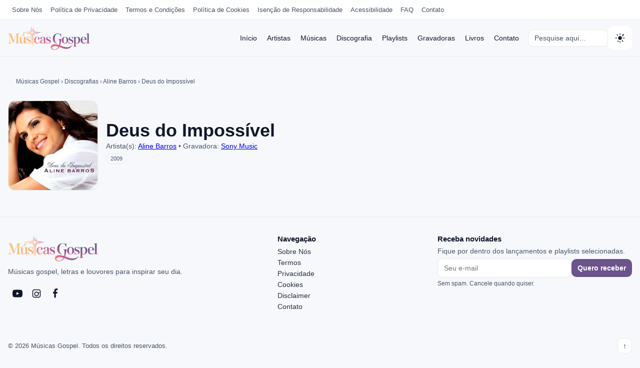

--- FILE ---
content_type: text/html; charset=UTF-8
request_url: https://musicasgospel.net.br/discografia/aline-barros/deus-do-impossivel/
body_size: 11773
content:
<!doctype html>
<html lang="pt-BR">
<head>
<meta charset="UTF-8">
<meta name="viewport" content="width=device-width, initial-scale=1">

<!-- Bootstrap de tema: aplica antes do CSS/JS para evitar FOUC -->
<script>
(function(){
  try{
    var saved = localStorage.getItem('site-theme'); // 'light' | 'dark'
    var mode = (saved === 'dark' || saved === 'light') ? saved : 'light';
    document.documentElement.setAttribute('data-theme', mode);
  }catch(e){}
})();
</script>

<meta name='robots' content='index, follow, max-image-preview:large, max-snippet:-1, max-video-preview:-1' />

	<!-- This site is optimized with the Yoast SEO plugin v26.6 - https://yoast.com/wordpress/plugins/seo/ -->
	<title>Aline Barros - Deus do Impossível - Sony Music | Músicas Gospel</title>
	<meta name="description" content="Confira o disco 💿 Deus do Impossível de 🎤 . O Melhor da Música Gospel Você Encontra Aqui." />
	<link rel="canonical" href="https://musicasgospel.net.br/discografia/aline-barros/deus-do-impossivel/" />
	<meta property="og:locale" content="pt_BR" />
	<meta property="og:type" content="article" />
	<meta property="og:title" content="Aline Barros - Deus do Impossível - Sony Music | Músicas Gospel" />
	<meta property="og:description" content="Confira o disco 💿 Deus do Impossível de 🎤 . O Melhor da Música Gospel Você Encontra Aqui." />
	<meta property="og:url" content="https://musicasgospel.net.br/discografia/aline-barros/deus-do-impossivel/" />
	<meta property="og:site_name" content="Músicas Gospel" />
	<meta property="article:modified_time" content="2025-09-26T15:07:33+00:00" />
	<meta property="og:image" content="https://musicasgospel.net.br/wp-content/uploads/2017/08/aline-barros-deus-do-impossivel.jpg" />
	<meta property="og:image:width" content="460" />
	<meta property="og:image:height" content="460" />
	<meta property="og:image:type" content="image/jpeg" />
	<meta name="twitter:card" content="summary_large_image" />
	<script type="application/ld+json" class="yoast-schema-graph">{"@context":"https://schema.org","@graph":[{"@type":"WebPage","@id":"https://musicasgospel.net.br/discografia/aline-barros/deus-do-impossivel/","url":"https://musicasgospel.net.br/discografia/aline-barros/deus-do-impossivel/","name":"Aline Barros - Deus do Impossível - Sony Music | Músicas Gospel","isPartOf":{"@id":"https://musicasgospel.net.br/#website"},"primaryImageOfPage":{"@id":"https://musicasgospel.net.br/discografia/aline-barros/deus-do-impossivel/#primaryimage"},"image":{"@id":"https://musicasgospel.net.br/discografia/aline-barros/deus-do-impossivel/#primaryimage"},"thumbnailUrl":"https://musicasgospel.net.br/wp-content/uploads/2017/08/aline-barros-deus-do-impossivel.jpg","datePublished":"2017-08-21T14:47:56+00:00","dateModified":"2025-09-26T15:07:33+00:00","description":"Confira o disco 💿 Deus do Impossível de 🎤 . O Melhor da Música Gospel Você Encontra Aqui.","breadcrumb":{"@id":"https://musicasgospel.net.br/discografia/aline-barros/deus-do-impossivel/#breadcrumb"},"inLanguage":"pt-BR","potentialAction":[{"@type":"ReadAction","target":["https://musicasgospel.net.br/discografia/aline-barros/deus-do-impossivel/"]}]},{"@type":"ImageObject","inLanguage":"pt-BR","@id":"https://musicasgospel.net.br/discografia/aline-barros/deus-do-impossivel/#primaryimage","url":"https://musicasgospel.net.br/wp-content/uploads/2017/08/aline-barros-deus-do-impossivel.jpg","contentUrl":"https://musicasgospel.net.br/wp-content/uploads/2017/08/aline-barros-deus-do-impossivel.jpg","width":460,"height":460,"caption":"aline barros deus do impossivel"},{"@type":"BreadcrumbList","@id":"https://musicasgospel.net.br/discografia/aline-barros/deus-do-impossivel/#breadcrumb","itemListElement":[{"@type":"ListItem","position":1,"name":"Home","item":"https://musicasgospel.net.br/"},{"@type":"ListItem","position":2,"name":"Discografias","item":"https://musicasgospel.net.br/discografia/"},{"@type":"ListItem","position":3,"name":"Deus do Impossível"}]},{"@type":"WebSite","@id":"https://musicasgospel.net.br/#website","url":"https://musicasgospel.net.br/","name":"Músicas Gospel","description":"Ouça os Mais Lindos Louvores","publisher":{"@id":"https://musicasgospel.net.br/#organization"},"potentialAction":[{"@type":"SearchAction","target":{"@type":"EntryPoint","urlTemplate":"https://musicasgospel.net.br/?s={search_term_string}"},"query-input":{"@type":"PropertyValueSpecification","valueRequired":true,"valueName":"search_term_string"}}],"inLanguage":"pt-BR"},{"@type":"Organization","@id":"https://musicasgospel.net.br/#organization","name":"Músicas Gospel","url":"https://musicasgospel.net.br/","logo":{"@type":"ImageObject","inLanguage":"pt-BR","@id":"https://musicasgospel.net.br/#/schema/logo/image/","url":"https://musicasgospel.net.br/wp-content/uploads/2025/09/logo.png","contentUrl":"https://musicasgospel.net.br/wp-content/uploads/2025/09/logo.png","width":250,"height":73,"caption":"Músicas Gospel"},"image":{"@id":"https://musicasgospel.net.br/#/schema/logo/image/"}}]}</script>
	<!-- / Yoast SEO plugin. -->


<link rel='dns-prefetch' href='//googleads.g.doubleclick.net' />
<link rel='dns-prefetch' href='//tpc.googlesyndication.com' />
<link rel='preconnect' href='https://www.googletagmanager.com' />
<link rel='preconnect' href='https://www.google-analytics.com' />
<link rel='preconnect' href='https://pagead2.googlesyndication.com' />
<link rel="alternate" title="oEmbed (JSON)" type="application/json+oembed" href="https://musicasgospel.net.br/wp-json/oembed/1.0/embed?url=https%3A%2F%2Fmusicasgospel.net.br%2Fdiscografia%2Faline-barros%2Fdeus-do-impossivel%2F" />
<link rel="alternate" title="oEmbed (XML)" type="text/xml+oembed" href="https://musicasgospel.net.br/wp-json/oembed/1.0/embed?url=https%3A%2F%2Fmusicasgospel.net.br%2Fdiscografia%2Faline-barros%2Fdeus-do-impossivel%2F&#038;format=xml" />
        <!-- Google Analytics (UA fallback) -->
        <script>
        (function(i, s, o, g, r, a, m) {
            i['GoogleAnalyticsObject'] = r;
            i[r] = i[r] || function() {(i[r].q = i[r].q || []).push(arguments)};
            i[r].l = 1 * new Date();
            a = s.createElement(o), m = s.getElementsByTagName(o)[0];
            a.async = 1; a.src = g; m.parentNode.insertBefore(a, m);
        })(window, document, 'script', 'https://www.google-analytics.com/analytics.js', 'ga');
        ga('create', 'UA-97464264-1', 'auto');
        ga('send', 'pageview');
        </script>
            <!-- Google AdSense Auto Ads -->
    <script async src="https://pagead2.googlesyndication.com/pagead/js/adsbygoogle.js?client=ca-pub-2121377181325143" crossorigin="anonymous"></script>
    <style id='wp-img-auto-sizes-contain-inline-css'>
img:is([sizes=auto i],[sizes^="auto," i]){contain-intrinsic-size:3000px 1500px}
/*# sourceURL=wp-img-auto-sizes-contain-inline-css */
</style>
<style id='classic-theme-styles-inline-css'>
/*! This file is auto-generated */
.wp-block-button__link{color:#fff;background-color:#32373c;border-radius:9999px;box-shadow:none;text-decoration:none;padding:calc(.667em + 2px) calc(1.333em + 2px);font-size:1.125em}.wp-block-file__button{background:#32373c;color:#fff;text-decoration:none}
/*# sourceURL=/wp-includes/css/classic-themes.min.css */
</style>
<link rel='stylesheet' id='musicasgospel-style-css' href='https://musicasgospel.net.br/wp-content/themes/musicasgospel/style.css?ver=1763999814' media='all' />
  <style>
  .bartop{
    background:var(--bartop-bg);
    color:var(--bartop-text);
    border-bottom:var(--bartop-border);
    font-size:13px;
    line-height:1.2;
  }
  .bartop__wrap{
    max-width:var(--max);
    margin:0 auto;
    padding:6px 16px;
    display:flex;
    align-items:center;
    gap:12px;
    flex-wrap:wrap;
    justify-content: end;
  }
  .bartop__brand{
    font-weight:600;
    opacity:.9;
  }
  .bartop__nav{
    display:flex;
    gap:12px;
    margin:0;
    padding:0;
    list-style:none;
    flex-wrap:wrap;
  }
  .bartop__nav a{
    display:inline-flex;
    padding:6px 8px;
    border-radius:8px;
    text-decoration:none;
    color:var(--bartop-text);
    white-space:nowrap;
  }
  .bartop__nav a:hover{
    background:rgba(255,255,255,.07);
  }
  @media (max-width:720px){
    .bartop__wrap{padding:6px 12px; gap:8px}
    .bartop__nav{gap:8px}
    .bartop__nav a{padding:6px}
  }
  </style>
  <link rel="icon" href="https://musicasgospel.net.br/wp-content/uploads/2019/01/cropped-musicas-gospel-fav-180x180.png" sizes="32x32" />
<link rel="icon" href="https://musicasgospel.net.br/wp-content/uploads/2019/01/cropped-musicas-gospel-fav-300x300.png" sizes="192x192" />
<link rel="apple-touch-icon" href="https://musicasgospel.net.br/wp-content/uploads/2019/01/cropped-musicas-gospel-fav-180x180.png" />
<meta name="msapplication-TileImage" content="https://musicasgospel.net.br/wp-content/uploads/2019/01/cropped-musicas-gospel-fav-300x300.png" />

<style>
/* ===== Tokens de tema: CLARO (padrão) ===== */
:root{
  /* base - claro profissional */
  --bg:#f7f8fb;
  --surface:#ffffff;
  --text:#0f172a;     /* slate-900 */
  --muted:#475569;    /* slate-600 */
  --brand:#6B538B;    /* azul elegante */
  --b:1px solid #e7eaf0;  /* borda clara */

  --max:1280px; 
  --r:14px;
}

/* ===== Overrides para tema ESCURO ===== */
html[data-theme="dark"]{
  --bg:#0b0d10;
  --surface:#0e1319;
  --text:#e6edf3;
  --muted:#9aa5b1;
  --brand:#6B538B;
  --b:1px solid rgba(255,255,255,.08);
}

/* ===== Base/ajustes visuais com os tokens ===== */
body {
  background: var(--bg);
  color: var(--text);
  font-family: -apple-system, BlinkMacSystemFont, "Segoe UI", Roboto,
               "Helvetica Neue", Arial, sans-serif;
}

/* Header com transparência elegante (funciona em ambos os temas) */
.header{
  position:sticky; top:0; z-index:50;
  background: var(--surface); /* fallback */
  background: color-mix(in srgb, var(--surface) 92%, transparent);
  border-bottom: var(--b);
  backdrop-filter:saturate(1.2) blur(6px);
}
.header__wrap{max-width:var(--max); margin:0 auto; padding:12px 16px; display:flex; align-items:center; gap:16px}
.header__brand{display:flex; align-items:center; gap:12px; min-width:0}
.header__logo img{height:48px; width:auto;}
.header__title{font-weight:700; color:var(--text); white-space:nowrap; overflow:hidden; text-overflow:ellipsis; font-size:16px}
.header__desc{display:none}

/* Menu */
.header__nav{margin-left:auto}
.nav{display:flex; align-items:center; gap:10px; list-style:none; margin:0; padding:0}
.nav a{
  display:inline-flex; align-items:center; padding:8px 10px; border-radius:10px;
  color:var(--text); font-size:14px; text-decoration:none;
}
.nav a:hover{background: rgba(15,23,42,.06)} /* fallback */
.nav a:hover{background: color-mix(in srgb, var(--text) 6%, transparent)}
.nav .current-menu-item > a,
.nav .current_page_item > a{
  background: color-mix(in srgb, var(--brand) 18%, transparent);
  box-shadow: inset 0 0 0 1px color-mix(in srgb, var(--brand) 35%, transparent);
}

/* Ferramentas (busca + seletor de tema) */
.header__tools{display:flex; align-items:center; gap:8px; margin-left:8px}

/* Botão mobile */
.header__toggle{
  display:none; margin-left:auto; appearance:none; border:var(--b); background:var(--surface); color:var(--text);
  padding:8px 10px; border-radius:10px; cursor:pointer; line-height:1; font-size:14px
}
.header__toggle:hover{background: rgba(15,23,42,.06)} /* fallback */
.header__toggle:hover{background: color-mix(in srgb, var(--text) 6%, transparent)}
.header__toggle:focus-visible{outline:2px solid var(--brand); outline-offset:2px}
/* Ícone hamburger animado */
.header__toggle .hamburger{position:relative; width:22px; height:16px; display:inline-block}
.header__toggle .hamburger span{position:absolute; left:0; right:0; height:2px; background:var(--text); border-radius:2px; transition: transform .25s ease, opacity .2s ease}
.header__toggle .hamburger span:nth-child(1){top:0}
.header__toggle .hamburger span:nth-child(2){top:7px}
.header__toggle .hamburger span:nth-child(3){bottom:0}
.header__toggle.is-open .hamburger span:nth-child(1){transform: translateY(7px) rotate(45deg)}
.header__toggle.is-open .hamburger span:nth-child(2){opacity:0}
.header__toggle.is-open .hamburger span:nth-child(3){transform: translateY(-7px) rotate(-45deg)}

/* Busca mini (opcional) */
.search-mini{position:relative}
.search-mini input{
  width:160px; max-width:40vw; background: var(--surface); color: var(--text); border: var(--b); border-radius:10px; padding:8px 12px; font-size:14px
}
.search-mini input::placeholder{color:var(--muted)}

/* Drawer mobile */
.drawer{display:none}
.drawer[hidden]{display:none !important}
@media (max-width: 960px){
  .header__title{display:none} /* economiza espaço no mobile */
  .nav{display:none}
  .header__toggle{display:inline-flex; font-size:0}
  .drawer{display:block; border-top:var(--b); background:var(--surface)}
  .drawer__inner{max-width:var(--max); margin:0 auto; padding:8px 16px 12px; transform: translateY(-6px); opacity:0; transition: transform .22s ease, opacity .22s ease}
  .drawer.is-open .drawer__inner{transform:none; opacity:1}
  .drawer a{display:flex; padding:12px; border-radius:10px; color:var(--text)}
  .drawer a:hover{background: rgba(15,23,42,.06)}
  .search-mini{display:none}
}
@media (max-width: 960px){
  .bartop{display:none !important}
  #mobileNav .bartop{display:block !important; background:transparent; border:0;}
  #mobileNav .bartop__wrap{padding:8px 0 0; justify-content:flex-start}
  #mobileNav .bartop__nav a{color:var(--text)}
  /* Garante exibição do menu principal dentro do drawer */
  #mobileNav .nav{display:flex; flex-direction:column; align-items:stretch; gap:6px}
  #mobileNav .nav > li{margin:0}
}

/* Drawer inputs com tokens (sem inline dark) */
.drawer input[type="search"]{
  width:100%; background:var(--surface); color:var(--text);
  border:var(--b); border-radius:10px; padding:10px 12px; font-size:15px; margin-top:8px
}
.drawer input::placeholder{ color: var(--muted); }

/* A11y base */
.screen-reader-text { position:absolute; width:1px; height:1px; padding:0; margin:-1px; overflow:hidden; clip:rect(0, 0, 0, 0); white-space:nowrap; border:0; }
.screen-reader-text:focus { position: static; width: auto; height: auto; margin: 0; clip: auto; overflow: visible; white-space: normal; background: #000; color: #fff; padding: 8px 12px; border-radius: 6px; z-index: 1000; }

/* Motion */
@media (prefers-reduced-motion: reduce){
  *{transition:none!important; animation:none!important}
}

/* ===== Seletor de Tema (botões SVG) ===== */
.theme-toggle{
  display:flex; align-items:center; gap:6px; padding:6px; background:var(--surface);
  border-radius:12px; box-shadow:none;
}
.theme-toggle button{
  appearance:none; background:transparent; border:0; padding:8px; border-radius:10px; cursor:pointer; line-height:0;
  display:grid; place-items:center; color:var(--text);
}
.theme-toggle button[aria-pressed="false"]{display:none}
.theme-toggle button:hover{background: rgba(15,23,42,.06)}
.theme-toggle button[aria-pressed="true"]{
  background: color-mix(in srgb, var(--brand) 18%, transparent);
  box-shadow: inset 0 0 0 1px color-mix(in srgb, var(--brand) 35%, transparent);
}

/* Padrão: mostra logo light */
.logo-light { display:block; }
.logo-dark { display:none; }

/* Quando o tema estiver dark */
html[data-theme="dark"] .logo-light { display:none; }
html[data-theme="dark"] .logo-dark { display:block; }

.alfabeto.container { margin-block: 16px 24px; max-width: var(--max); margin: 24px auto; }
.alfabeto { --cell: clamp(24px, 2.8vw, 36px); --gap: clamp(4px, 0.5vw, 8px);     background: var(--brand);
    padding: 10px;
    border-radius: 10px; }
.alfabeto ul {
  display:flex; flex-wrap:wrap; gap: var(--gap); list-style:none; padding:0; margin:0; justify-content:space-between; align-items:center;
}
.alfabeto li a,
.alfabeto li span {
  width: var(--cell);
  height: var(--cell);
  padding: 0;
  border-radius: 10px;
  text-decoration: none;
  font-weight: 700;
  font-size: clamp(11px, 1.4vw, 13px);
  line-height: 1;
  display: grid;
  place-items: center;
}
.alfabeto li a {
  border: 1px solid #6B538B;
  color: #6B538B;
  background: var(--surface);
}
.alfabeto li a:hover{
  background:#F8C27A;
  box-shadow: inset 0 0 0 1px color-mix(in srgb, var(--brand) 35%, transparent);
}
.alfabeto li span.disabled {
  opacity:.45;
  border:1px dashed currentColor;
  cursor:not-allowed;
  color: var(--muted);
}

html[data-theme="dark"] .alfabeto li a { color:#fff; }

@media (min-width: 1024px){
  .alfabeto ul{ flex-wrap: nowrap; }
}

/* ===== Bartop usa os mesmos tokens ===== */
.bartop{
  background: var(--surface);
  color: var(--muted);
  border-bottom: var(--b);
  font-size:13px; line-height:1.2;
}
.bartop__wrap{max-width:var(--max); margin:0 auto; padding:6px 16px; display:flex; align-items:center; gap:12px; flex-wrap:wrap; justify-content: end;}
.bartop__brand{font-weight:600; opacity:.9}
.bartop__nav{display:flex; gap:12px; margin:0; padding:0; list-style:none; flex-wrap:wrap}
.bartop__nav a{display:inline-flex; padding:6px 8px; border-radius:8px; text-decoration:none; color:var(--muted); white-space:nowrap}
.bartop__nav a:hover{background: rgba(15,23,42,.06)}
@media (max-width:720px){
  .bartop__wrap{padding:6px 12px; gap:8px}
  .bartop__nav{gap:8px}
  .bartop__nav a{padding:6px}
}
</style>
<style id='global-styles-inline-css'>
:root{--wp--preset--aspect-ratio--square: 1;--wp--preset--aspect-ratio--4-3: 4/3;--wp--preset--aspect-ratio--3-4: 3/4;--wp--preset--aspect-ratio--3-2: 3/2;--wp--preset--aspect-ratio--2-3: 2/3;--wp--preset--aspect-ratio--16-9: 16/9;--wp--preset--aspect-ratio--9-16: 9/16;--wp--preset--color--black: #000000;--wp--preset--color--cyan-bluish-gray: #abb8c3;--wp--preset--color--white: #ffffff;--wp--preset--color--pale-pink: #f78da7;--wp--preset--color--vivid-red: #cf2e2e;--wp--preset--color--luminous-vivid-orange: #ff6900;--wp--preset--color--luminous-vivid-amber: #fcb900;--wp--preset--color--light-green-cyan: #7bdcb5;--wp--preset--color--vivid-green-cyan: #00d084;--wp--preset--color--pale-cyan-blue: #8ed1fc;--wp--preset--color--vivid-cyan-blue: #0693e3;--wp--preset--color--vivid-purple: #9b51e0;--wp--preset--gradient--vivid-cyan-blue-to-vivid-purple: linear-gradient(135deg,rgb(6,147,227) 0%,rgb(155,81,224) 100%);--wp--preset--gradient--light-green-cyan-to-vivid-green-cyan: linear-gradient(135deg,rgb(122,220,180) 0%,rgb(0,208,130) 100%);--wp--preset--gradient--luminous-vivid-amber-to-luminous-vivid-orange: linear-gradient(135deg,rgb(252,185,0) 0%,rgb(255,105,0) 100%);--wp--preset--gradient--luminous-vivid-orange-to-vivid-red: linear-gradient(135deg,rgb(255,105,0) 0%,rgb(207,46,46) 100%);--wp--preset--gradient--very-light-gray-to-cyan-bluish-gray: linear-gradient(135deg,rgb(238,238,238) 0%,rgb(169,184,195) 100%);--wp--preset--gradient--cool-to-warm-spectrum: linear-gradient(135deg,rgb(74,234,220) 0%,rgb(151,120,209) 20%,rgb(207,42,186) 40%,rgb(238,44,130) 60%,rgb(251,105,98) 80%,rgb(254,248,76) 100%);--wp--preset--gradient--blush-light-purple: linear-gradient(135deg,rgb(255,206,236) 0%,rgb(152,150,240) 100%);--wp--preset--gradient--blush-bordeaux: linear-gradient(135deg,rgb(254,205,165) 0%,rgb(254,45,45) 50%,rgb(107,0,62) 100%);--wp--preset--gradient--luminous-dusk: linear-gradient(135deg,rgb(255,203,112) 0%,rgb(199,81,192) 50%,rgb(65,88,208) 100%);--wp--preset--gradient--pale-ocean: linear-gradient(135deg,rgb(255,245,203) 0%,rgb(182,227,212) 50%,rgb(51,167,181) 100%);--wp--preset--gradient--electric-grass: linear-gradient(135deg,rgb(202,248,128) 0%,rgb(113,206,126) 100%);--wp--preset--gradient--midnight: linear-gradient(135deg,rgb(2,3,129) 0%,rgb(40,116,252) 100%);--wp--preset--font-size--small: 13px;--wp--preset--font-size--medium: 20px;--wp--preset--font-size--large: 36px;--wp--preset--font-size--x-large: 42px;--wp--preset--spacing--20: 0.44rem;--wp--preset--spacing--30: 0.67rem;--wp--preset--spacing--40: 1rem;--wp--preset--spacing--50: 1.5rem;--wp--preset--spacing--60: 2.25rem;--wp--preset--spacing--70: 3.38rem;--wp--preset--spacing--80: 5.06rem;--wp--preset--shadow--natural: 6px 6px 9px rgba(0, 0, 0, 0.2);--wp--preset--shadow--deep: 12px 12px 50px rgba(0, 0, 0, 0.4);--wp--preset--shadow--sharp: 6px 6px 0px rgba(0, 0, 0, 0.2);--wp--preset--shadow--outlined: 6px 6px 0px -3px rgb(255, 255, 255), 6px 6px rgb(0, 0, 0);--wp--preset--shadow--crisp: 6px 6px 0px rgb(0, 0, 0);}:where(.is-layout-flex){gap: 0.5em;}:where(.is-layout-grid){gap: 0.5em;}body .is-layout-flex{display: flex;}.is-layout-flex{flex-wrap: wrap;align-items: center;}.is-layout-flex > :is(*, div){margin: 0;}body .is-layout-grid{display: grid;}.is-layout-grid > :is(*, div){margin: 0;}:where(.wp-block-columns.is-layout-flex){gap: 2em;}:where(.wp-block-columns.is-layout-grid){gap: 2em;}:where(.wp-block-post-template.is-layout-flex){gap: 1.25em;}:where(.wp-block-post-template.is-layout-grid){gap: 1.25em;}.has-black-color{color: var(--wp--preset--color--black) !important;}.has-cyan-bluish-gray-color{color: var(--wp--preset--color--cyan-bluish-gray) !important;}.has-white-color{color: var(--wp--preset--color--white) !important;}.has-pale-pink-color{color: var(--wp--preset--color--pale-pink) !important;}.has-vivid-red-color{color: var(--wp--preset--color--vivid-red) !important;}.has-luminous-vivid-orange-color{color: var(--wp--preset--color--luminous-vivid-orange) !important;}.has-luminous-vivid-amber-color{color: var(--wp--preset--color--luminous-vivid-amber) !important;}.has-light-green-cyan-color{color: var(--wp--preset--color--light-green-cyan) !important;}.has-vivid-green-cyan-color{color: var(--wp--preset--color--vivid-green-cyan) !important;}.has-pale-cyan-blue-color{color: var(--wp--preset--color--pale-cyan-blue) !important;}.has-vivid-cyan-blue-color{color: var(--wp--preset--color--vivid-cyan-blue) !important;}.has-vivid-purple-color{color: var(--wp--preset--color--vivid-purple) !important;}.has-black-background-color{background-color: var(--wp--preset--color--black) !important;}.has-cyan-bluish-gray-background-color{background-color: var(--wp--preset--color--cyan-bluish-gray) !important;}.has-white-background-color{background-color: var(--wp--preset--color--white) !important;}.has-pale-pink-background-color{background-color: var(--wp--preset--color--pale-pink) !important;}.has-vivid-red-background-color{background-color: var(--wp--preset--color--vivid-red) !important;}.has-luminous-vivid-orange-background-color{background-color: var(--wp--preset--color--luminous-vivid-orange) !important;}.has-luminous-vivid-amber-background-color{background-color: var(--wp--preset--color--luminous-vivid-amber) !important;}.has-light-green-cyan-background-color{background-color: var(--wp--preset--color--light-green-cyan) !important;}.has-vivid-green-cyan-background-color{background-color: var(--wp--preset--color--vivid-green-cyan) !important;}.has-pale-cyan-blue-background-color{background-color: var(--wp--preset--color--pale-cyan-blue) !important;}.has-vivid-cyan-blue-background-color{background-color: var(--wp--preset--color--vivid-cyan-blue) !important;}.has-vivid-purple-background-color{background-color: var(--wp--preset--color--vivid-purple) !important;}.has-black-border-color{border-color: var(--wp--preset--color--black) !important;}.has-cyan-bluish-gray-border-color{border-color: var(--wp--preset--color--cyan-bluish-gray) !important;}.has-white-border-color{border-color: var(--wp--preset--color--white) !important;}.has-pale-pink-border-color{border-color: var(--wp--preset--color--pale-pink) !important;}.has-vivid-red-border-color{border-color: var(--wp--preset--color--vivid-red) !important;}.has-luminous-vivid-orange-border-color{border-color: var(--wp--preset--color--luminous-vivid-orange) !important;}.has-luminous-vivid-amber-border-color{border-color: var(--wp--preset--color--luminous-vivid-amber) !important;}.has-light-green-cyan-border-color{border-color: var(--wp--preset--color--light-green-cyan) !important;}.has-vivid-green-cyan-border-color{border-color: var(--wp--preset--color--vivid-green-cyan) !important;}.has-pale-cyan-blue-border-color{border-color: var(--wp--preset--color--pale-cyan-blue) !important;}.has-vivid-cyan-blue-border-color{border-color: var(--wp--preset--color--vivid-cyan-blue) !important;}.has-vivid-purple-border-color{border-color: var(--wp--preset--color--vivid-purple) !important;}.has-vivid-cyan-blue-to-vivid-purple-gradient-background{background: var(--wp--preset--gradient--vivid-cyan-blue-to-vivid-purple) !important;}.has-light-green-cyan-to-vivid-green-cyan-gradient-background{background: var(--wp--preset--gradient--light-green-cyan-to-vivid-green-cyan) !important;}.has-luminous-vivid-amber-to-luminous-vivid-orange-gradient-background{background: var(--wp--preset--gradient--luminous-vivid-amber-to-luminous-vivid-orange) !important;}.has-luminous-vivid-orange-to-vivid-red-gradient-background{background: var(--wp--preset--gradient--luminous-vivid-orange-to-vivid-red) !important;}.has-very-light-gray-to-cyan-bluish-gray-gradient-background{background: var(--wp--preset--gradient--very-light-gray-to-cyan-bluish-gray) !important;}.has-cool-to-warm-spectrum-gradient-background{background: var(--wp--preset--gradient--cool-to-warm-spectrum) !important;}.has-blush-light-purple-gradient-background{background: var(--wp--preset--gradient--blush-light-purple) !important;}.has-blush-bordeaux-gradient-background{background: var(--wp--preset--gradient--blush-bordeaux) !important;}.has-luminous-dusk-gradient-background{background: var(--wp--preset--gradient--luminous-dusk) !important;}.has-pale-ocean-gradient-background{background: var(--wp--preset--gradient--pale-ocean) !important;}.has-electric-grass-gradient-background{background: var(--wp--preset--gradient--electric-grass) !important;}.has-midnight-gradient-background{background: var(--wp--preset--gradient--midnight) !important;}.has-small-font-size{font-size: var(--wp--preset--font-size--small) !important;}.has-medium-font-size{font-size: var(--wp--preset--font-size--medium) !important;}.has-large-font-size{font-size: var(--wp--preset--font-size--large) !important;}.has-x-large-font-size{font-size: var(--wp--preset--font-size--x-large) !important;}
/*# sourceURL=global-styles-inline-css */
</style>
</head>
<body class="wp-singular discografia-template-default single single-discografia postid-1268 wp-custom-logo wp-theme-musicasgospel">

<div class="bartop" role="navigation" aria-label="Links institucionais">
          <div class="bartop__wrap"><ul id="menu-menu-top" class="bartop__nav"><li id="menu-item-3910" class="menu-item menu-item-type-post_type menu-item-object-page menu-item-3910"><a href="https://musicasgospel.net.br/sobre-nos/">Sobre Nós</a></li>
<li id="menu-item-3900" class="menu-item menu-item-type-post_type menu-item-object-page menu-item-3900"><a href="https://musicasgospel.net.br/politica-de-privacidade/">Política de Privacidade</a></li>
<li id="menu-item-3901" class="menu-item menu-item-type-post_type menu-item-object-page menu-item-3901"><a href="https://musicasgospel.net.br/termos-e-condicoes/">Termos e Condições</a></li>
<li id="menu-item-3899" class="menu-item menu-item-type-post_type menu-item-object-page menu-item-3899"><a href="https://musicasgospel.net.br/politica-de-cookies/">Política de Cookies</a></li>
<li id="menu-item-3898" class="menu-item menu-item-type-post_type menu-item-object-page menu-item-3898"><a href="https://musicasgospel.net.br/isencao-de-responsabilidade/">Isenção de Responsabilidade</a></li>
<li id="menu-item-3908" class="menu-item menu-item-type-post_type menu-item-object-page menu-item-3908"><a href="https://musicasgospel.net.br/acessibilidade/">Acessibilidade</a></li>
<li id="menu-item-3909" class="menu-item menu-item-type-post_type menu-item-object-page menu-item-3909"><a href="https://musicasgospel.net.br/faq/">FAQ</a></li>
<li id="menu-item-3897" class="menu-item menu-item-type-post_type menu-item-object-page menu-item-3897"><a href="https://musicasgospel.net.br/contato/">Contato</a></li>
</ul></div>
        </div>
<header class="header" role="banner">
  <div class="header__wrap">
    <a class="header__brand" href="https://musicasgospel.net.br/" aria-label="Músicas Gospel">
      <span class="header__logo">
        <img 
          src="https://musicasgospel.net.br/wp-content/themes/musicasgospel/img/logo.png" 
          alt="Músicas Gospel" 
          class="logo-light" 
          width="200" height="auto"
        >
        <img 
          src="https://musicasgospel.net.br/wp-content/themes/musicasgospel/img/logo.png" 
          alt="Músicas Gospel" 
          class="logo-dark" 
          width="200" height="auto"
        >
      </span>
    </a>


    <nav class="header__nav" aria-label="Menu principal">
      <ul id="menu-menu-principal" class="nav"><li id="menu-item-58" class="menu-item menu-item-type-post_type menu-item-object-page menu-item-home menu-item-58"><a href="https://musicasgospel.net.br/">Início</a></li>
<li id="menu-item-57" class="menu-item menu-item-type-post_type menu-item-object-page menu-item-57"><a href="https://musicasgospel.net.br/artistas/">Artistas</a></li>
<li id="menu-item-64" class="menu-item menu-item-type-post_type menu-item-object-page menu-item-64"><a href="https://musicasgospel.net.br/louvores/">Músicas</a></li>
<li id="menu-item-74" class="menu-item menu-item-type-post_type menu-item-object-page menu-item-74"><a href="https://musicasgospel.net.br/discografias/">Discografia</a></li>
<li id="menu-item-103" class="menu-item menu-item-type-post_type menu-item-object-page menu-item-103"><a href="https://musicasgospel.net.br/playlists/">Playlists</a></li>
<li id="menu-item-406" class="menu-item menu-item-type-post_type menu-item-object-page menu-item-406"><a href="https://musicasgospel.net.br/gravadoras/">Gravadoras</a></li>
<li id="menu-item-2763" class="menu-item menu-item-type-post_type menu-item-object-page menu-item-2763"><a href="https://musicasgospel.net.br/livros-cristaos/">Livros</a></li>
<li id="menu-item-409" class="menu-item menu-item-type-post_type menu-item-object-page menu-item-409"><a href="https://musicasgospel.net.br/contato/">Contato</a></li>
</ul>    </nav>

    <div class="header__tools">
      <!-- Busca mini (opcional). Remova se não quiser -->
      <form class="search-mini" role="search" method="get" action="https://musicasgospel.net.br/">
        <label class="screen-reader-text" for="s-mini">Buscar por:</label>
        <input id="s-mini" type="search" name="s" placeholder="Pesquise aqui…" value="">
      </form>

      <!-- Seletor de Tema (Light/Dark) -->
      <div class="theme-toggle" role="group" aria-label="Alternar tema">
        <!-- Botão: Tema Claro -->
        <button type="button" id="themeLight" aria-pressed="false" title="Tema claro">
          <!-- SVG SOL -->
          <svg width="20" height="20" viewBox="0 0 24 24" aria-hidden="true" fill="currentColor">
            <path d="M12 4.5a1 1 0 0 0 1-1V2a1 1 0 1 0-2 0v1.5a1 1 0 0 0 1 1ZM5.64 6.05a1 1 0 0 0 1.41-1.41L6 3.59A1 1 0 1 0 4.59 5l1.05 1.05ZM4.5 12a1 1 0 0 0-1-1H2a1 1 0 1 0 0 2h1.5a1 1 0 0 0 1-1Zm2.55 6.36L6 19.41A1 1 0 0 0 7.41 21l1.05-1.05a1 1 0 1 0-1.41-1.41ZM12 19.5a1 1 0 0 0-1 1V22a1 1 0 1 0 2 0v-1.5a1 1 0 0 0-1-1Zm6.36-2.55a1 1 0 1 0-1.41 1.41L18.41 21A1 1 0 0 0 19.82 19.59l-1.46-1.46ZM22 11h-1.5a1 1 0 0 0 0 2H22a1 1 0 1 0 0-2Zm-3.59-6.41L17.36 6.05a1 1 0 0 0 1.41 1.41L21 4.59A1 1 0 0 0 20.59 3.18 1 1 0 0 0 18.41 4.59ZM12 7.5A4.5 4.5 0 1 0 16.5 12 4.51 4.51 0 0 0 12 7.5Z"/>
          </svg>
        </button>

        <!-- Botão: Tema Escuro -->
        <button type="button" id="themeDark" aria-pressed="false" title="Tema escuro">
          <!-- SVG LUA -->
          <svg width="20" height="20" viewBox="0 0 24 24" aria-hidden="true" fill="currentColor">
            <path d="M21 12.79A9 9 0 1 1 11.21 3a7 7 0 1 0 9.79 9.79Z"/>
          </svg>
        </button>
      </div>
    </div>

    <!-- Toggle mobile -->
    <button class="header__toggle" id="navToggle" aria-controls="mobileNav" aria-expanded="false" aria-label="Abrir menu" type="button">
      ☰ Menu
      <span class="hamburger" aria-hidden="true"><span></span><span></span><span></span></span>
    </button>
  </div>

  <!-- Drawer mobile -->
  <div class="drawer" id="mobileNav" hidden>
    <div class="drawer__inner">
      <ul id="menu-menu-principal-1" class="nav nav--mobile"><li class="menu-item menu-item-type-post_type menu-item-object-page menu-item-home menu-item-58"><a href="https://musicasgospel.net.br/">Início</a></li>
<li class="menu-item menu-item-type-post_type menu-item-object-page menu-item-57"><a href="https://musicasgospel.net.br/artistas/">Artistas</a></li>
<li class="menu-item menu-item-type-post_type menu-item-object-page menu-item-64"><a href="https://musicasgospel.net.br/louvores/">Músicas</a></li>
<li class="menu-item menu-item-type-post_type menu-item-object-page menu-item-74"><a href="https://musicasgospel.net.br/discografias/">Discografia</a></li>
<li class="menu-item menu-item-type-post_type menu-item-object-page menu-item-103"><a href="https://musicasgospel.net.br/playlists/">Playlists</a></li>
<li class="menu-item menu-item-type-post_type menu-item-object-page menu-item-406"><a href="https://musicasgospel.net.br/gravadoras/">Gravadoras</a></li>
<li class="menu-item menu-item-type-post_type menu-item-object-page menu-item-2763"><a href="https://musicasgospel.net.br/livros-cristaos/">Livros</a></li>
<li class="menu-item menu-item-type-post_type menu-item-object-page menu-item-409"><a href="https://musicasgospel.net.br/contato/">Contato</a></li>
</ul>      <div class="bartop" role="navigation" aria-label="Links institucionais">
          <div class="bartop__wrap"><ul id="menu-menu-top-1" class="bartop__nav"><li class="menu-item menu-item-type-post_type menu-item-object-page menu-item-3910"><a href="https://musicasgospel.net.br/sobre-nos/">Sobre Nós</a></li>
<li class="menu-item menu-item-type-post_type menu-item-object-page menu-item-3900"><a href="https://musicasgospel.net.br/politica-de-privacidade/">Política de Privacidade</a></li>
<li class="menu-item menu-item-type-post_type menu-item-object-page menu-item-3901"><a href="https://musicasgospel.net.br/termos-e-condicoes/">Termos e Condições</a></li>
<li class="menu-item menu-item-type-post_type menu-item-object-page menu-item-3899"><a href="https://musicasgospel.net.br/politica-de-cookies/">Política de Cookies</a></li>
<li class="menu-item menu-item-type-post_type menu-item-object-page menu-item-3898"><a href="https://musicasgospel.net.br/isencao-de-responsabilidade/">Isenção de Responsabilidade</a></li>
<li class="menu-item menu-item-type-post_type menu-item-object-page menu-item-3908"><a href="https://musicasgospel.net.br/acessibilidade/">Acessibilidade</a></li>
<li class="menu-item menu-item-type-post_type menu-item-object-page menu-item-3909"><a href="https://musicasgospel.net.br/faq/">FAQ</a></li>
<li class="menu-item menu-item-type-post_type menu-item-object-page menu-item-3897"><a href="https://musicasgospel.net.br/contato/">Contato</a></li>
</ul></div>
        </div>      <form class="mt-2" role="search" method="get" action="https://musicasgospel.net.br/">
        <label class="screen-reader-text" for="s-m">Buscar por:</label>
        <input id="s-m" type="search" name="s" placeholder="Buscar…" value="">
      </form>
    </div>
  </div>
</header>

<script>
/* Toggle acessível com animação */
(function(){
  const btn = document.getElementById('navToggle');
  const drawer = document.getElementById('mobileNav');
  if(!btn || !drawer) return;
  const inner = drawer.querySelector('.drawer__inner');
  let open = false;
  function openDrawer(){
    drawer.hidden = false;
    btn.classList.add('is-open');
    btn.setAttribute('aria-expanded','true');
    btn.setAttribute('aria-label','Fechar menu');
    requestAnimationFrame(()=> drawer.classList.add('is-open'));
  }
  function closeDrawer(){
    drawer.classList.remove('is-open');
    btn.classList.remove('is-open');
    btn.setAttribute('aria-expanded','false');
    btn.setAttribute('aria-label','Abrir menu');
    const onEnd = () => { drawer.hidden = true; inner && inner.removeEventListener('transitionend', onEnd); };
    if(inner){ inner.addEventListener('transitionend', onEnd); } else { setTimeout(onEnd, 220); }
  }
  btn.addEventListener('click', function(){
    open = !open;
    if(open){ openDrawer(); } else { closeDrawer(); }
  });
  // Fecha com ESC e ao clicar fora (mobile/desktop)
  document.addEventListener('keydown', e => { if(e.key === 'Escape' && open){ open=false; closeDrawer(); } });
  document.addEventListener('click', e => {
    if(!open) return;
    const within = btn.contains(e.target) || drawer.contains(e.target);
    if(!within){ open=false; closeDrawer(); }
  });
})();
</script>

<script>
/* ===== Theme Toggle (Light/Dark) ===== */
(function(){
  const STORAGE_KEY = 'site-theme';         // 'light' | 'dark'
  const root = document.documentElement;    // <html>
  const btnLight = document.getElementById('themeLight');
  const btnDark  = document.getElementById('themeDark');

  if(!btnLight || !btnDark) return;

  function applyTheme(mode){
    if(mode === 'dark'){
      root.setAttribute('data-theme','dark');
      btnDark.setAttribute('aria-pressed','true');
      btnLight.setAttribute('aria-pressed','false');
    }else{
      root.setAttribute('data-theme','light');
      btnLight.setAttribute('aria-pressed','true');
      btnDark.setAttribute('aria-pressed','false');
    }
  }

  function setTheme(mode){
    localStorage.setItem(STORAGE_KEY, mode);
    applyTheme(mode);
  }

  // Inicializa (CLARO por padrão, mas respeita valor salvo)
  const saved = localStorage.getItem(STORAGE_KEY);
  const initial = (saved === 'dark' || saved === 'light') ? saved : 'light';
  applyTheme(initial);

  // Eventos: mostrar apenas o ativo e alternar ao clicar
  btnLight.addEventListener('click', ()=> setTheme('dark'));
  btnDark.addEventListener('click',  ()=> setTheme('light'));

  // Acessibilidade: alterna com atalho Shift+T (opcional)
  document.addEventListener('keydown', (e)=>{
    if(e.shiftKey && (e.key.toLowerCase() === 't')){
      const current = root.getAttribute('data-theme') === 'dark' ? 'dark' : 'light';
      setTheme(current === 'dark' ? 'light' : 'dark');
    }
  });
})();
</script>

<style>
.album-wrap{max-width:var(--max); margin:0 auto; padding:24px 16px;}
.section{margin-bottom:28px;}
.breadcrumbs{ margin: 4px 0 16px; font-size:12px; color:var(--muted); }
.breadcrumbs a{ color: inherit; text-decoration:none; }
.breadcrumbs a:hover{ text-decoration: underline; }

.album-hero{display:grid; grid-template-columns:180px 1fr; gap:16px; align-items:center;}
.album-cover{ width:180px; height:180px; object-fit:cover; border-radius:14px; border:var(--b); background: color-mix(in srgb, var(--text) 10%, transparent); }
.album-title{margin:0; font-weight:900; font-size: clamp(22px, 3vw, 36px); line-height:1.05;}
.album-meta{margin:6px 0 0; color:var(--muted); font-size:14px;}
.chips{display:flex; gap:6px; flex-wrap:wrap; margin-top:8px;}
.chip{font-size:11px; border:var(--b); border-radius:999px; padding:4px 8px; color:var(--muted);}

.album-actions{ display:flex; gap:10px; flex-wrap:wrap; margin-top:12px; }
.btn{ display:inline-flex; align-items:center; gap:8px; padding:10px 14px; border-radius:999px; font-weight:800; text-decoration:none; }
.btn--primary{ background:var(--brand); color:#fff; border:0; }
.btn--ghost{ background:transparent; color:#6B538B; border:2px solid #6B538B; }
.btn svg{ width:16px; height:16px; fill: currentColor; }

.album-embed{ margin:16px 0; }
.album-embed iframe{ width:100%; border:0; border-radius:12px; }

.album-content{ background:var(--surface); border:var(--b); border-radius:var(--r); padding:16px; line-height:1.7; }
.album-content h2:first-child{ margin-top:0; }

/* Lista de faixas */
.tracklist{ list-style:none; padding:0; margin:0; display:grid; grid-template-columns:repeat(2,1fr); gap:8px; }
.track{ display:flex; align-items:center; gap:10px; padding:10px 12px; border:var(--b); border-radius:12px; background:var(--surface); }
.track-num{ min-width:28px; height:28px; display:inline-flex; align-items:center; justify-content:center; border-radius:999px; border:var(--b); font-size:12px; font-weight:800; color:var(--muted); }
.track a{ text-decoration:none; color:var(--text); font-weight:800; }
.track .meta{ margin-left:auto; color:var(--muted); font-size:12px; }

/* Grid de discos relacionados */
.grid-discos{display:grid; grid-template-columns:repeat(9,1fr); gap:12px;}
.card-disco{ text-align:center; background:var(--surface); border:var(--b); border-radius:var(--r); overflow:hidden;}
.card-disco .card-link{ display:flex; flex-direction:column; align-items:center; gap:8px; text-decoration:none; color:var(--text); padding:12px;}
.album-thumb{ width:100%; height:auto; aspect-ratio:1/1; object-fit:cover; border-radius:14px; border:var(--b); max-width:120px; transition:transform .18s ease; }
.card-disco .card-link:hover .album-thumb{ transform: translateY(-2px);}
.card-disco h3{ font-size:14px; font-weight:800; margin:0; line-height:1.2;}
.card-disco .meta{ margin:4px 0 0; font-size:12px; color:var(--muted);} 

@media (max-width: 992px){ .album-hero{ grid-template-columns:120px 1fr;} .album-cover{ width:120px; height:120px; } .tracklist{ grid-template-columns:1fr; } .grid-discos{ grid-template-columns:repeat(5,1fr);} }
@media (max-width: 576px){ .grid-discos{ grid-template-columns:repeat(3,1fr);} }
</style>

<main id="content" class="album-wrap" role="main">
  
    <nav class="breadcrumbs" aria-label="Breadcrumb">
        <div class="container">
        <p><a href="https://musicasgospel.net.br/">Músicas Gospel</a> › <a href="https://musicasgospel.net.br/discografia">Discografias</a> › <a href="https://musicasgospel.net.br/artistas/aline-barros/">Aline Barros</a> › Deus do Impossível
        </p>
        </div>
    </nav>
  <section class="section album-hero" aria-labelledby="albumTitle">
    <img width="300" height="300" src="https://musicasgospel.net.br/wp-content/uploads/2017/08/aline-barros-deus-do-impossivel.jpg" class="album-cover" alt="Deus do Impossível" loading="eager" decoding="async" fetchpriority="high" srcset="https://musicasgospel.net.br/wp-content/uploads/2017/08/aline-barros-deus-do-impossivel.jpg 460w, https://musicasgospel.net.br/wp-content/uploads/2017/08/aline-barros-deus-do-impossivel-180x180.jpg 180w, https://musicasgospel.net.br/wp-content/uploads/2017/08/aline-barros-deus-do-impossivel-90x90.jpg 90w" sizes="(max-width: 300px) 100vw, 300px" />    <div>
      <h1 id="albumTitle" class="album-title">Deus do Impossível</h1>
      <p class="album-meta">
                  <strong>Artista(s):</strong> <a href="https://musicasgospel.net.br/artistas/aline-barros/">Aline Barros</a>          •
                                  <strong>Gravadora:</strong> <a href="https://musicasgospel.net.br/gravadoras/sony-music/">Sony Music</a>              </p>
              <div class="chips" aria-label="Tipo de lançamento">
          <span class="chip">2009</span>        </div>
            <div class="album-actions">
                      </div>
    </div>
  </section>

  
        
  
  
</main>

</main>
</div>

<footer class="ft" role="contentinfo">
  <div class="ft__wrap">
    <div class="ft__grid">
      <section class="ft__brand" aria-label="Sobre o site">
        <a class="ft__logo" href="https://musicasgospel.net.br/" title="Músicas Gospel">
          <img src="https://musicasgospel.net.br/wp-content/themes/musicasgospel/img/logo.png" alt="Músicas Gospel" width="180" height="auto">
        </a>
        <p class="ft__tag">Músicas gospel, letras e louvores para inspirar seu dia.</p>
        <ul class="ft__social" aria-label="Redes sociais">
          <li><a aria-label="YouTube" target="_blank" rel="noopener" href="https://www.youtube.com/@soulgospelmusica" title="YouTube">
            <svg width="20" height="20" viewBox="0 0 24 24" fill="currentColor" aria-hidden="true"><path d="M23.5 6.2a4 4 0 0 0-2.8-2.8C18.9 3 12 3 12 3s-6.9 0-8.7.4A4 4 0 0 0 .5 6.2 41.7 41.7 0 0 0 0 12a41.7 41.7 0 0 0 .5 5.8 4 4 0 0 0 2.8 2.8C5.1 21 12 21 12 21s6.9 0 8.7-.4a4 4 0 0 0 2.8-2.8A41.7 41.7 0 0 0 24 12a41.7 41.7 0 0 0-.5-5.8ZM9.6 15.5V8.5L15.8 12l-6.2 3.5Z"/></svg>
          </a></li>
          <li><a aria-label="Instagram" target="_blank" rel="noopener" href="https://www.instagram.com/musicasgospel.net.br" title="Instagram">
            <svg width="20" height="20" viewBox="0 0 24 24" fill="currentColor" aria-hidden="true"><path d="M7 2h10a5 5 0 0 1 5 5v10a5 5 0 0 1-5 5H7a5 5 0 0 1-5-5V7a5 5 0 0 1 5-5Zm0 2a3 3 0 0 0-3 3v10a3 3 0 0 0 3 3h10a3 3 0 0 0 3-3V7a3 3 0 0 0-3-3H7Zm5 3.5a5.5 5.5 0 1 1 0 11 5.5 5.5 0 0 1 0-11Zm0 2a3.5 3.5 0 1 0 0 7 3.5 3.5 0 0 0 0-7Zm5.75-.75a1.25 1.25 0 1 1 0 2.5 1.25 1.25 0 0 1 0-2.5Z"/></svg>
          </a></li>
          <li><a aria-label="Facebook" target="_blank" rel="noopener" href="https://www.facebook.com/" title="Facebook">
            <svg width="20" height="20" viewBox="0 0 24 24" fill="currentColor" aria-hidden="true"><path d="M13 22V12h3l1-4h-4V6c0-1.1.9-2 2-2h2V0h-3a5 5 0 0 0-5 5v3H6v4h3v10h4Z"/></svg>
          </a></li>
          <!-- <li><a aria-label="TikTok" target="_blank" rel="noopener" href="#" title="TikTok">
            <svg width="20" height="20" viewBox="0 0 24 24" fill="currentColor" aria-hidden="true"><path d="M21 8.5a7.9 7.9 0 0 1-4.7-1.5v7.1A6.9 6.9 0 1 1 9.1 7.3v3.7a3.2 3.2 0 1 0 2.2 3v-10h3a5 5 0 0 0 5 5v-.5Z"/></svg>
          </a></li> -->
        </ul>
      </section>

      <nav class="ft__col" aria-labelledby="ft-nav-title">
        <h3 id="ft-nav-title" class="ft__title">Navegação</h3>
        <ul class="ft__nav"><li class="menu-item"><a href="https://musicasgospel.net.br/sobre-nos/">Sobre Nós</a></li><li class="menu-item"><a href="https://musicasgospel.net.br/termos-de-uso/">Termos</a></li><li class="menu-item"><a href="https://musicasgospel.net.br/politica-de-privacidade/">Privacidade</a></li><li class="menu-item"><a href="https://musicasgospel.net.br/politica-de-cookies/">Cookies</a></li><li class="menu-item"><a href="https://musicasgospel.net.br/disclaimer/">Disclaimer</a></li><li class="menu-item"><a href="https://musicasgospel.net.br/contato/">Contato</a></li></ul>      </nav>

      

      <section class="ft__col" aria-labelledby="ft-news-title">
        <h3 id="ft-news-title" class="ft__title">Receba novidades</h3>
        <p class="ft__desc">Fique por dentro dos lançamentos e playlists selecionadas.</p>
        <form class="ft__form" action="https://musicasgospel.net.br/" method="get" role="search">
          <label class="screen-reader-text" for="ft_news_email">Seu e‑mail</label>
          <input id="ft_news_email" type="email" name="email" placeholder="Seu e‑mail" required>
          <button type="submit" class="btn">Quero receber</button>
        </form>
        <small class="ft__hint">Sem spam. Cancele quando quiser.</small>
      </section>
    </div>

    <div class="ft__divider" aria-hidden="true"></div>

    <div class="ft__bottom">
      <p class="ft__copy">&copy; 2026 Músicas Gospel. Todos os direitos reservados.</p>
    
      <button type="button" class="ft__top" id="ftBackTop" aria-label="Voltar ao topo">↑</button>
    </div>
  </div>
</footer>

<script>
// Back-to-top simples
(function(){
  var b = document.getElementById('ftBackTop');
  if(!b) return;
  b.addEventListener('click', function(){ window.scrollTo({top:0, behavior:'smooth'}); });
})();
</script>

</div>
<script type="speculationrules">
{"prefetch":[{"source":"document","where":{"and":[{"href_matches":"/*"},{"not":{"href_matches":["/wp-*.php","/wp-admin/*","/wp-content/uploads/*","/wp-content/*","/wp-content/plugins/*","/wp-content/themes/musicasgospel/*","/*\\?(.+)"]}},{"not":{"selector_matches":"a[rel~=\"nofollow\"]"}},{"not":{"selector_matches":".no-prefetch, .no-prefetch a"}}]},"eagerness":"conservative"}]}
</script>
<script type="application/ld+json">{"@context":"https://schema.org","@type":"MusicAlbum","name":"Deus do Impossível","url":"https://musicasgospel.net.br/discografia/aline-barros/deus-do-impossivel/","image":"https://musicasgospel.net.br/wp-content/uploads/2017/08/aline-barros-deus-do-impossivel.jpg","byArtist":[{"@type":"MusicGroup","name":"Aline Barros","url":"https://musicasgospel.net.br/artistas/aline-barros/"}],"recordLabel":[{"@type":"Organization","name":"Sony Music","url":"https://musicasgospel.net.br/gravadoras/sony-music/"}]}</script></body>
</html>


--- FILE ---
content_type: text/html; charset=utf-8
request_url: https://www.google.com/recaptcha/api2/aframe
body_size: 268
content:
<!DOCTYPE HTML><html><head><meta http-equiv="content-type" content="text/html; charset=UTF-8"></head><body><script nonce="y8MATQq1Wsm2DBjPraBB2g">/** Anti-fraud and anti-abuse applications only. See google.com/recaptcha */ try{var clients={'sodar':'https://pagead2.googlesyndication.com/pagead/sodar?'};window.addEventListener("message",function(a){try{if(a.source===window.parent){var b=JSON.parse(a.data);var c=clients[b['id']];if(c){var d=document.createElement('img');d.src=c+b['params']+'&rc='+(localStorage.getItem("rc::a")?sessionStorage.getItem("rc::b"):"");window.document.body.appendChild(d);sessionStorage.setItem("rc::e",parseInt(sessionStorage.getItem("rc::e")||0)+1);localStorage.setItem("rc::h",'1769243293508');}}}catch(b){}});window.parent.postMessage("_grecaptcha_ready", "*");}catch(b){}</script></body></html>

--- FILE ---
content_type: text/plain
request_url: https://www.google-analytics.com/j/collect?v=1&_v=j102&a=1363853042&t=pageview&_s=1&dl=https%3A%2F%2Fmusicasgospel.net.br%2Fdiscografia%2Faline-barros%2Fdeus-do-impossivel%2F&ul=en-us%40posix&dt=Aline%20Barros%20-%20Deus%20do%20Imposs%C3%ADvel%20-%20Sony%20Music%20%7C%20M%C3%BAsicas%20Gospel&sr=1280x720&vp=1280x720&_u=IEBAAEABAAAAACAAI~&jid=1433034990&gjid=2066041085&cid=1399073164.1769243293&tid=UA-97464264-1&_gid=2065637285.1769243293&_r=1&_slc=1&z=1315894600
body_size: -452
content:
2,cG-1MVXF1EZXL